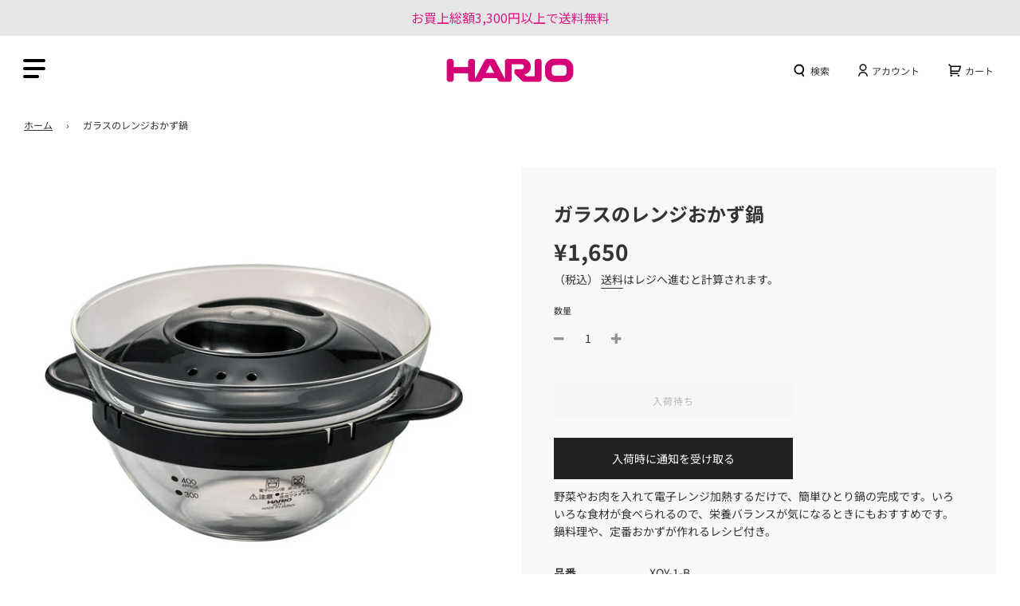

--- FILE ---
content_type: text/javascript; charset=utf-8
request_url: https://hario-official.net/products/xoy-1-b.js?currency=JPY&country=JP
body_size: 680
content:
{"id":6883670524074,"title":"ガラスのレンジおかず鍋","handle":"xoy-1-b","description":"\u003cp\u003e\u003cspan\u003e野菜やお肉を入れて電子レンジ加熱するだけで、簡単ひとり鍋の完成です。いろいろな食材が食べられるので、栄養バランスが気になるときにもおすすめです。鍋料理や、定番おかずが作れるレシピ付き。\u003c\/span\u003e\u003c\/p\u003e","published_at":"2021-08-02T16:41:11+09:00","created_at":"2021-08-02T16:41:11+09:00","vendor":"HARIO","type":"COOK","tags":["Affitch対象","HARIO DAY","HARIO DAY 2022 夏 CP","HARIO DAY 2022 春 CP","HARIODAY2022-秋-CP","wrapin","クーポン対象","配送希望日時指定不可","電子レンジ用調理器具・保存容器"],"price":165000,"price_min":165000,"price_max":165000,"available":false,"price_varies":false,"compare_at_price":165000,"compare_at_price_min":165000,"compare_at_price_max":165000,"compare_at_price_varies":false,"variants":[{"id":41021067853994,"title":"Default Title","option1":"Default Title","option2":null,"option3":null,"sku":"XOY-1-B","requires_shipping":true,"taxable":true,"featured_image":null,"available":false,"name":"ガラスのレンジおかず鍋","public_title":null,"options":["Default Title"],"price":165000,"weight":0,"compare_at_price":165000,"inventory_management":"shopify","barcode":"4977642034587","requires_selling_plan":false,"selling_plan_allocations":[]}],"images":["\/\/cdn.shopify.com\/s\/files\/1\/0579\/1747\/2938\/products\/XOY-1-B.jpg?v=1627890071","\/\/cdn.shopify.com\/s\/files\/1\/0579\/1747\/2938\/products\/XOY_image_1.jpg?v=1675737858","\/\/cdn.shopify.com\/s\/files\/1\/0579\/1747\/2938\/products\/XOY_howto_1.jpg?v=1675737861","\/\/cdn.shopify.com\/s\/files\/1\/0579\/1747\/2938\/products\/XOY_image_2.jpg?v=1675737863","\/\/cdn.shopify.com\/s\/files\/1\/0579\/1747\/2938\/products\/XOY_image_3.jpg?v=1675737866","\/\/cdn.shopify.com\/s\/files\/1\/0579\/1747\/2938\/products\/XOY_image_4.jpg?v=1675737869"],"featured_image":"\/\/cdn.shopify.com\/s\/files\/1\/0579\/1747\/2938\/products\/XOY-1-B.jpg?v=1627890071","options":[{"name":"Title","position":1,"values":["Default Title"]}],"url":"\/products\/xoy-1-b","media":[{"alt":null,"id":22527605113002,"position":1,"preview_image":{"aspect_ratio":1.0,"height":1500,"width":1500,"src":"https:\/\/cdn.shopify.com\/s\/files\/1\/0579\/1747\/2938\/products\/XOY-1-B.jpg?v=1627890071"},"aspect_ratio":1.0,"height":1500,"media_type":"image","src":"https:\/\/cdn.shopify.com\/s\/files\/1\/0579\/1747\/2938\/products\/XOY-1-B.jpg?v=1627890071","width":1500},{"alt":null,"id":24914776129706,"position":2,"preview_image":{"aspect_ratio":1.0,"height":800,"width":800,"src":"https:\/\/cdn.shopify.com\/s\/files\/1\/0579\/1747\/2938\/products\/XOY_image_1.jpg?v=1675737858"},"aspect_ratio":1.0,"height":800,"media_type":"image","src":"https:\/\/cdn.shopify.com\/s\/files\/1\/0579\/1747\/2938\/products\/XOY_image_1.jpg?v=1675737858","width":800},{"alt":null,"id":24914776096938,"position":3,"preview_image":{"aspect_ratio":1.0,"height":800,"width":800,"src":"https:\/\/cdn.shopify.com\/s\/files\/1\/0579\/1747\/2938\/products\/XOY_howto_1.jpg?v=1675737861"},"aspect_ratio":1.0,"height":800,"media_type":"image","src":"https:\/\/cdn.shopify.com\/s\/files\/1\/0579\/1747\/2938\/products\/XOY_howto_1.jpg?v=1675737861","width":800},{"alt":null,"id":24914775998634,"position":4,"preview_image":{"aspect_ratio":1.0,"height":800,"width":800,"src":"https:\/\/cdn.shopify.com\/s\/files\/1\/0579\/1747\/2938\/products\/XOY_image_2.jpg?v=1675737863"},"aspect_ratio":1.0,"height":800,"media_type":"image","src":"https:\/\/cdn.shopify.com\/s\/files\/1\/0579\/1747\/2938\/products\/XOY_image_2.jpg?v=1675737863","width":800},{"alt":null,"id":24914776031402,"position":5,"preview_image":{"aspect_ratio":1.0,"height":800,"width":800,"src":"https:\/\/cdn.shopify.com\/s\/files\/1\/0579\/1747\/2938\/products\/XOY_image_3.jpg?v=1675737866"},"aspect_ratio":1.0,"height":800,"media_type":"image","src":"https:\/\/cdn.shopify.com\/s\/files\/1\/0579\/1747\/2938\/products\/XOY_image_3.jpg?v=1675737866","width":800},{"alt":null,"id":24914776064170,"position":6,"preview_image":{"aspect_ratio":1.0,"height":800,"width":800,"src":"https:\/\/cdn.shopify.com\/s\/files\/1\/0579\/1747\/2938\/products\/XOY_image_4.jpg?v=1675737869"},"aspect_ratio":1.0,"height":800,"media_type":"image","src":"https:\/\/cdn.shopify.com\/s\/files\/1\/0579\/1747\/2938\/products\/XOY_image_4.jpg?v=1675737869","width":800}],"requires_selling_plan":false,"selling_plan_groups":[]}

--- FILE ---
content_type: application/x-javascript; charset=utf-8
request_url: https://bundler.nice-team.net/app/shop/status/hario-official.myshopify.com.js?1769223156
body_size: -354
content:
var bundler_settings_updated='1746686553c';

--- FILE ---
content_type: text/javascript
request_url: https://hario-official.net/cdn/shop/t/31/assets/custom.js?v=7491424088140044931722247796
body_size: 1377
content:
jQuery(function($){var isChildOpened=!1;$(".mobile-nav__btn button").on("click",function(e){e.preventDefault();var menu=$(this).closest(".mobile-nav__item").find(".mobile-nav__sublist").clone(!0,!0),menuName=$(this).closest(".mobile-nav__item").find(".mobile-nav__has-sublist .mobile-nav__link").text();$(".mobile-nav--parent").addClass("hidden"),$(".mobile-nav--child .replacer").append(menu),$(".mobile-nav--child .parent-menu-name").text(menuName),$(".mobile-nav--child .replacer .mobile-nav__sublist").addClass("is-active"),$(".mobile-nav--child").addClass("is-active"),isChildOpened=!0}),$(".mobile-nav--child button").on("click",function(){$(this).closest(".mobile-nav--child").removeClass("is-active"),$(".mobile-nav--child .replacer").empty(),$(".mobile-nav--child .parent-menu-name").text(""),$(".mobile-nav--parent").removeClass("hidden"),isChildOpened=!1}),$(".js-drawer-open-left-link").on("click",function(e){e.stopPropagation(),$("#NavDrawer").scrollTop(0),isChildOpened&&$(".mobile-nav--child button").trigger("click")}),$(".sidebar-collection .sidebar-title").on("click",function(){$(this).toggleClass("is-active"),$(this).next().slideToggle()})}),jQuery(function($){$(".important-notice .heading").on("click",function(){$(this).toggleClass("is-active"),$(this).next().slideToggle()});function recurseFAQ(nextParent){var nextNextParent=nextParent.next();if(nextParent.hasClass("accordion-body"))nextParent.hasClass("is-shown")?(nextParent.removeClass("is-shown"),nextParent.slideUp()):(nextParent.addClass("is-shown"),nextParent.slideDown()),recurseFAQ(nextNextParent);else return}$(".page-faq .accordion-btn").on("click",function(e){var parent=$(this).closest(".accordion-block");$(this).toggleClass("is-active"),$(this).next().slideToggle()}),$(".accordion-head").on("click",function(){$(this).toggleClass("is-active"),recurseFAQ($(this).next())}),$(".faq-list01 .faq .q").on("click",function(){$(this).closest(".faq").toggleClass("is-active"),$(this).next().slideToggle()}),$(".anchor-list02 .anchor").on("click",function(){var href=$(this).attr("href");$(href).find(".accordion-btn").trigger("click")}),$(".sidebar-collection .list .item.parent").on("click",function(e){$(e.target).is("a")||($(this).toggleClass("is-active"),$(this).next().slideToggle())}),$(".accordion-block--faq .faq-list-head").on("click",function(){$(this).toggleClass("is-active");for(var next=$(this).next();next.hasClass("faq-list01");)next.slideToggle(),next=next.next()})}),function(){var lastScrollTop=0,$=jQuery;window.addEventListener("scroll",function(){var st=window.pageYOffset||document.documentElement.scrollTop;st>lastScrollTop,lastScrollTop=st<=0?0:st},!1)}();function isMobile(){if(/(android|bb\d+|meego).+mobile|avantgo|bada\/|blackberry|blazer|compal|elaine|fennec|hiptop|iemobile|ip(hone|od)|ipad|iris|kindle|Android|Silk|lge |maemo|midp|mmp|netfront|opera m(ob|in)i|palm( os)?|phone|p(ixi|re)\/|plucker|pocket|psp|series(4|6)0|symbian|treo|up\.(browser|link)|vodafone|wap|windows (ce|phone)|xda|xiino/i.test(navigator.userAgent)||/1207|6310|6590|3gso|4thp|50[1-6]i|770s|802s|a wa|abac|ac(er|oo|s\-)|ai(ko|rn)|al(av|ca|co)|amoi|an(ex|ny|yw)|aptu|ar(ch|go)|as(te|us)|attw|au(di|\-m|r |s )|avan|be(ck|ll|nq)|bi(lb|rd)|bl(ac|az)|br(e|v)w|bumb|bw\-(n|u)|c55\/|capi|ccwa|cdm\-|cell|chtm|cldc|cmd\-|co(mp|nd)|craw|da(it|ll|ng)|dbte|dc\-s|devi|dica|dmob|do(c|p)o|ds(12|\-d)|el(49|ai)|em(l2|ul)|er(ic|k0)|esl8|ez([4-7]0|os|wa|ze)|fetc|fly(\-|_)|g1 u|g560|gene|gf\-5|g\-mo|go(\.w|od)|gr(ad|un)|haie|hcit|hd\-(m|p|t)|hei\-|hi(pt|ta)|hp( i|ip)|hs\-c|ht(c(\-| |_|a|g|p|s|t)|tp)|hu(aw|tc)|i\-(20|go|ma)|i230|iac( |\-|\/)|ibro|idea|ig01|ikom|im1k|inno|ipaq|iris|ja(t|v)a|jbro|jemu|jigs|kddi|keji|kgt( |\/)|klon|kpt |kwc\-|kyo(c|k)|le(no|xi)|lg( g|\/(k|l|u)|50|54|\-[a-w])|libw|lynx|m1\-w|m3ga|m50\/|ma(te|ui|xo)|mc(01|21|ca)|m\-cr|me(rc|ri)|mi(o8|oa|ts)|mmef|mo(01|02|bi|de|do|t(\-| |o|v)|zz)|mt(50|p1|v )|mwbp|mywa|n10[0-2]|n20[2-3]|n30(0|2)|n50(0|2|5)|n7(0(0|1)|10)|ne((c|m)\-|on|tf|wf|wg|wt)|nok(6|i)|nzph|o2im|op(ti|wv)|oran|owg1|p800|pan(a|d|t)|pdxg|pg(13|\-([1-8]|c))|phil|pire|pl(ay|uc)|pn\-2|po(ck|rt|se)|prox|psio|pt\-g|qa\-a|qc(07|12|21|32|60|\-[2-7]|i\-)|qtek|r380|r600|raks|rim9|ro(ve|zo)|s55\/|sa(ge|ma|mm|ms|ny|va)|sc(01|h\-|oo|p\-)|sdk\/|se(c(\-|0|1)|47|mc|nd|ri)|sgh\-|shar|sie(\-|m)|sk\-0|sl(45|id)|sm(al|ar|b3|it|t5)|so(ft|ny)|sp(01|h\-|v\-|v )|sy(01|mb)|t2(18|50)|t6(00|10|18)|ta(gt|lk)|tcl\-|tdg\-|tel(i|m)|tim\-|t\-mo|to(pl|sh)|ts(70|m\-|m3|m5)|tx\-9|up(\.b|g1|si)|utst|v400|v750|veri|vi(rg|te)|vk(40|5[0-3]|\-v)|vm40|voda|vulc|vx(52|53|60|61|70|80|81|83|85|98)|w3c(\-| )|webc|whit|wi(g |nc|nw)|wmlb|wonu|x700|yas\-|your|zeto|zte\-/i.test(navigator.userAgent.substr(0,4)))return!0}jQuery(function($){isMobile()||$(".home-mh1, .home-mh2, .home-mh3").matchHeight()}),jQuery(function($){$(".site-header__cart-toggle").on("click",function(e){e.preventDefault(),$(".right-drawer-vue").hide(),window.location.pathname="/cart"})}),jQuery(function($){$(".log-in-button").on("click",function(e){e.preventDefault(),window.location.href=$(this).attr("href")})}),jQuery(function($){$("#redirectButton").on("click",function(){sessionStorage.setItem("redirectUrl",window.location.href)})}),jQuery(function($){$(window).on("scroll",function(){$(this).scrollTop()>40?$("#shopify-section-header").addClass("is-scrolled"):$("#shopify-section-header").removeClass("is-scrolled")})});
//# sourceMappingURL=/cdn/shop/t/31/assets/custom.js.map?v=7491424088140044931722247796
